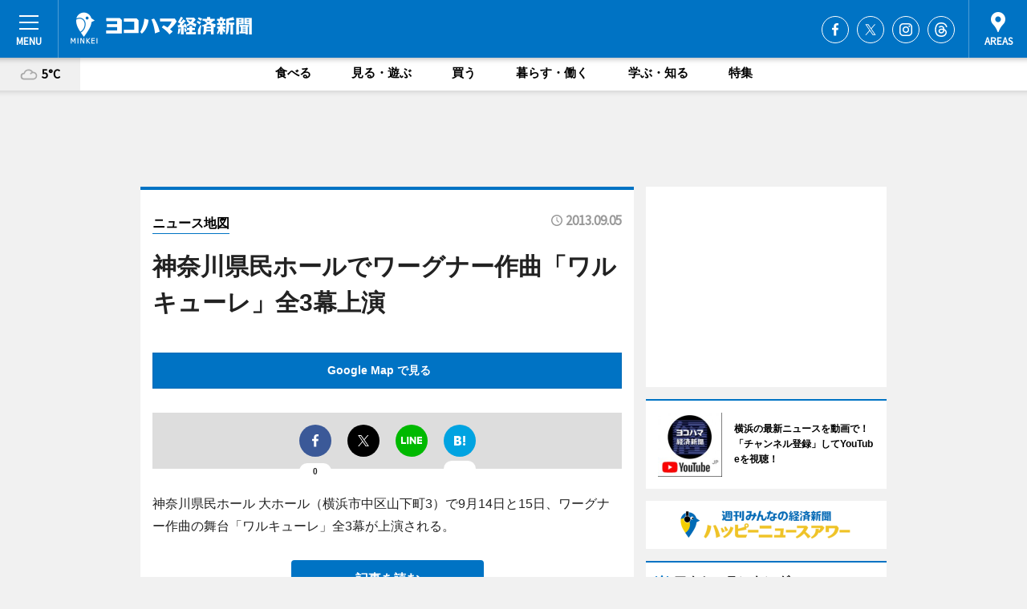

--- FILE ---
content_type: text/html; charset=cp51932
request_url: https://www.hamakei.com/mapnews/getmapbyid/
body_size: 786
content:
{"id":"8186","title":"\u795e\u5948\u5ddd\u770c\u6c11\u30db\u30fc\u30eb\u3067\u30ef\u30fc\u30b0\u30ca\u30fc\u4f5c\u66f2\u300c\u30ef\u30eb\u30ad\u30e5\u30fc\u30ec\u300d\u51683\u5e55\u4e0a\u6f14","report":"\u795e\u5948\u5ddd\u770c\u6c11\u30db\u30fc\u30eb \u5927\u30db\u30fc\u30eb\uff08\u6a2a\u6d5c\u5e02\u4e2d\u533a\u5c71\u4e0b\u753a3\uff09\u30679\u670814\u65e5\u306815\u65e5\u3001\u30ef\u30fc\u30b0\u30ca\u30fc\u4f5c\u66f2\u306e\u821e\u53f0\u300c\u30ef\u30eb\u30ad\u30e5\u30fc\u30ec\u300d\u51683\u5e55\u304c\u4e0a\u6f14\u3055\u308c\u308b\u3002","image":"1378276020.jpg","latlng":"139.64696251653285,35.44622505451783","address":"----------","start":"2013-09-05","url":"https:\/\/www.hamakei.com","lng":"139.64696251653285","lat":"35.44622505451783","mode":"active","image_url":"https:\/\/images.keizai.biz\/hamakei\/headline\/1378276020.jpg","h":50,"w":66}

--- FILE ---
content_type: text/html; charset=utf-8
request_url: https://www.google.com/recaptcha/api2/aframe
body_size: 268
content:
<!DOCTYPE HTML><html><head><meta http-equiv="content-type" content="text/html; charset=UTF-8"></head><body><script nonce="DFLP-pJ9yOAOCFxvWMrlkg">/** Anti-fraud and anti-abuse applications only. See google.com/recaptcha */ try{var clients={'sodar':'https://pagead2.googlesyndication.com/pagead/sodar?'};window.addEventListener("message",function(a){try{if(a.source===window.parent){var b=JSON.parse(a.data);var c=clients[b['id']];if(c){var d=document.createElement('img');d.src=c+b['params']+'&rc='+(localStorage.getItem("rc::a")?sessionStorage.getItem("rc::b"):"");window.document.body.appendChild(d);sessionStorage.setItem("rc::e",parseInt(sessionStorage.getItem("rc::e")||0)+1);localStorage.setItem("rc::h",'1768981327982');}}}catch(b){}});window.parent.postMessage("_grecaptcha_ready", "*");}catch(b){}</script></body></html>

--- FILE ---
content_type: text/css
request_url: https://www.hamakei.com/css/style.css
body_size: 1050
content:
#header .block_02 h1 {
	width: 246px;
	background: url(../img/header/logo_h.png) no-repeat left top;
}
#footer .block_01 .left h2 {
	width: 216px;
	background: url(../img/header/logo_f.jpg) no-repeat left top;
}
#contents h2.h_culture {
	background: url(../img/title/culture_title.png) no-repeat left top;
}
/* ロゴ */
div#header div#siteheader h1 a {
	background-image:url(../img/header/logo.gif);
}

/* aboutus */
div#aboutus h2 {
	height:18px;
	text-indent:-10000px;
	line-height:100%;
	background:#ccc url(../img/title/aboutus.gif) no-repeat top left;
	margin:0 0 0.3em 0;
}

#header .logo a {
	width: 226px;
	height: 40px;
	background-image: url(../img/header/logo.png);
	background-size: 226px 40px;
}
@media screen and (max-width: 750px) {
	#header .logo a {
		width: 147px;
		height: 26px;
		background-size: 147px 26px;
	}
}
#fInfo .logo a {
	width: 190px;
	height: 25px;
	background-image: url(../img/footer/logo.png);
	background-size: 190px 25px;
}
@media screen and (max-width: 750px) {
	#fInfo .logo a {
		width: 175px;
		height: 23px;
		background-size: 175px 23px;
	}
}

--- FILE ---
content_type: application/javascript; charset=utf-8
request_url: https://fundingchoicesmessages.google.com/f/AGSKWxU4j6WrLoomEh04XY-W8F74TWYseUrEWEhsu0aiF00XvhZyW7xL_M2QQQy6YEd4PcXk8UYkxedGM54fkuy_fjfFDIxVCRkMxNJqgExQMullKvZbfJOlpcEsA-HEhzCtwXupuJ-wn8lDbMkWf4ocoXkL4q_SVz5WyTtJlxBHRhysVH8Y7ti0YYV24FWb/_=displayAds&/ad-300x254._sectionfront_ad./yahoo-ad-/ad300x145.
body_size: -1290
content:
window['efdc8e72-e51a-4454-8818-915658ec1f3e'] = true;